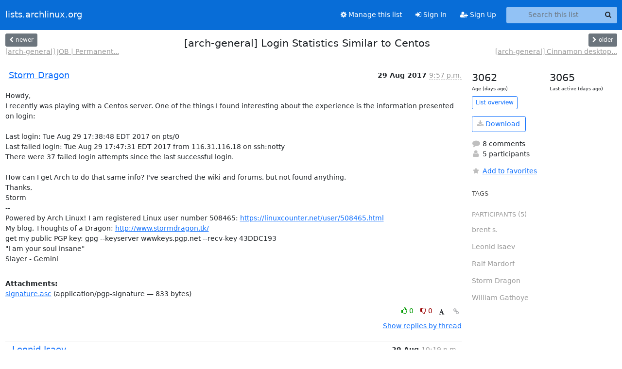

--- FILE ---
content_type: text/html; charset=utf-8
request_url: https://lists.archlinux.org/archives/list/arch-general@lists.archlinux.org/thread/RSVYTSBK55WD3EUMWYAFTHSTZTHD3UKQ/?sort=date
body_size: 7103
content:





<!DOCTYPE HTML>
<html>
    <head>
        <meta http-equiv="Content-Type" content="text/html; charset=UTF-8" />
        <meta name="viewport" content="width=device-width, initial-scale=1.0" />
        <meta name="ROBOTS" content="INDEX, FOLLOW" />
        <title>
[arch-general] Login Statistics Similar to Centos - Arch-general - lists.archlinux.org
</title>
        <meta name="author" content="" />
        <meta name="dc.language" content="en" />
        <link rel="shortcut icon" href="/static/hyperkitty/img/favicon.ico" />
        <link rel="stylesheet" href="/static/hyperkitty/libs/jquery/smoothness/jquery-ui-1.13.1.min.css" type="text/css" media="all" />
        <link rel="stylesheet" href="/static/hyperkitty/libs/fonts/font-awesome/css/font-awesome.min.css" type="text/css" media="all" />
        <link rel="stylesheet" href="/static/CACHE/css/output.e5bf37f52345.css" type="text/css" media="all"><link rel="stylesheet" href="/static/CACHE/css/output.e68c4908b3de.css" type="text/css"><link rel="stylesheet" href="/static/CACHE/css/output.60693ec958f7.css" type="text/css" media="all">
         
        
        

    </head>

    <body>

    


    <nav class="navbar sticky-top navbar-expand-md mb-2" id="navbar-main">
        <div class="container-xxl">
            <div class="navbar-header"> <!--part of navbar that's always present-->
                <button type="button" class="navbar-toggler collapsed" data-bs-toggle="collapse" data-bs-target=".navbar-collapse">
                    <span class="fa fa-bars"></span>
                </button>
                <a class="navbar-brand" href="/archives/">lists.archlinux.org</a>

            </div> <!-- /navbar-header -->
            <div class="d-flex">
                <div class="auth dropdown d-md-none">
                        
                </div>
                
                <a  href="/accounts/login/?next=/archives/list/arch-general%40lists.archlinux.org/thread/RSVYTSBK55WD3EUMWYAFTHSTZTHD3UKQ/" class="nav-link d-md-none">
                    <span class="fa fa-sign-in"></span>
                    Sign In
                </a>
                <a  href="/accounts/signup/?next=/archives/list/arch-general%40lists.archlinux.org/thread/RSVYTSBK55WD3EUMWYAFTHSTZTHD3UKQ/" class="nav-link d-md-none">
                    <span class="fa fa-user-plus"></span>
                    Sign Up
                </a>
                
            </div>
            <div class="navbar-collapse collapse justify-content-end"> <!--part of navbar that's collapsed on small screens-->
                <!-- show dropdown for smaller viewports b/c login name/email may be too long -->
                <!-- only show this extra button/dropdown if we're in small screen sizes -->
            
                
                <a href="/mailman3/lists/arch-general.lists.archlinux.org/" class="nav-link">
                    <span class="fa fa-cog"></span>
                    Manage this list
                </a>
                
            
            
            <a  href="/accounts/login/?next=/archives/list/arch-general%40lists.archlinux.org/thread/RSVYTSBK55WD3EUMWYAFTHSTZTHD3UKQ/" class="nav-link d-none d-md-block">
                <span class="fa fa-sign-in"></span>
                Sign In
            </a>
            <a  href="/accounts/signup/?next=/archives/list/arch-general%40lists.archlinux.org/thread/RSVYTSBK55WD3EUMWYAFTHSTZTHD3UKQ/" class="nav-link d-none d-md-block">
                <span class="fa fa-user-plus"></span>
                Sign Up
            </a>
            
                <form name="search" method="get" action="/archives/search" class="navbar-form navbar-right my-2 my-lg-2 ms-2" role="search">
                    <input type="hidden" name="mlist" value="arch-general@lists.archlinux.org" />
                    <div class="input-group">
                    <input name="q" type="text" class="form-control rounded-4 search"
                            
                                placeholder="Search this list"
                                aria-label="Search this list"
                            
                            
                            />
                    <button class="btn search-button" aria-label="Search"><span class="fa fa-search"></span></button>
                    </div>
                </form>
                <!-- larger viewports -->
                <ul class="nav navbar-nav auth d-none d-md-flex">
                    
                </ul>
            </div> <!--/navbar-collapse -->
        </div><!-- /container for navbar -->
    </nav>

    

     <div class="modal fade" tabindex="-1" role="dialog" id="keyboard-shortcuts">
       <div class="modal-dialog" role="document">
         <div class="modal-content">
           <div class="modal-header">
             <button type="button" class="close" data-dismiss="modal" aria-label="Close"><span aria-hidden="true">&times;</span></button>
             <h4 class="modal-title">Keyboard Shortcuts</h4>
           </div>
           <div class="modal-body">
             <h3>Thread View</h3>
             <ul>
               <li><code>j</code>: Next unread message </li>
               <li><code>k</code>: Previous unread message </li>
               <li><code>j a</code>: Jump to all threads
               <li><code>j l</code>: Jump to MailingList overview
             </ul>
           </div>
         </div><!-- /.modal-content -->
       </div><!-- /.modal-dialog -->
     </div><!-- /.modal -->

     <div class="container-xxl" role="main">
        

<div class="row view-thread d-flex">

        <!-- thread header: navigation (older/newer), thread title -->
        <div class="thread-header">
          <div class="d-flex">
            
            <div>
                
                <a id="next-thread" class="btn btn-secondary btn-sm "
                        title="[arch-general] JOB | Permanent Database Engineer (the Netherlands or remote)"
                        href="/archives/list/arch-general@lists.archlinux.org/thread/GNVE6MLGEWVB7M6JCWLZALLAB2MRGGAK/">
                    <span class="fa fa-chevron-left"></span>
                    <span class="d-none d-md-inline">newer</span>
                </a>
                <br />
                <a href="/archives/list/arch-general@lists.archlinux.org/thread/GNVE6MLGEWVB7M6JCWLZALLAB2MRGGAK/"
                title="[arch-general] JOB | Permanent Database Engineer (the Netherlands or remote)" class="thread-titles d-none d-md-block">
                    [arch-general] JOB | Permanent...
                </a>
               
            </div>
            <div class="flex-grow-1">
                <h3>[arch-general] Login Statistics Similar to Centos</h3>
            </div>
            <div class="right">
                <a id="prev-thread" class="btn btn-secondary btn-sm "
                    
                    title="[arch-general] Cinnamon desktop and keybindings"
                    href="/archives/list/arch-general@lists.archlinux.org/thread/YLBZKHN7WCBTFIUDGEY7CSAPXBD7KASZ/"
                    >
                    <span class="fa fa-chevron-right"></span>
                    <span class="d-none d-md-inline">older</span>
                </a><br />
                
                <a href="/archives/list/arch-general@lists.archlinux.org/thread/YLBZKHN7WCBTFIUDGEY7CSAPXBD7KASZ/"
                    title="[arch-general] Cinnamon desktop and keybindings" class="thread-titles d-none d-md-block">
                    [arch-general] Cinnamon desktop...
                </a>
                
            </div>
          </div>
         
         </div>
        </div> <!-- /thread-header -->

        <div class="row">
            <div class="col-sm-12 col-md-9">
                <!-- main section, the email thread -->
                <div id="thread-content">

                    <!-- Start first email -->
                    





<div class="email email-first">

    <div id="RSVYTSBK55WD3EUMWYAFTHSTZTHD3UKQ" class="email-header">
        <div class="gravatar-wrapper d-flex">
            <div class="gravatar circle">
                
            </div>
            <div class="email-author d-flex">
                <h2 class="name">
                    
                    <a href="/archives/users/25e3af1075bb4779b6ae6e341013e135/"
                       title="See the profile for Storm Dragon"
                       >Storm Dragon</a>
                    
                </h2>
            </div>
        </div>
        <div class="email-date right">
            
            
            <span class="date d-none d-sm-inline">
                29 Aug
                
                    2017
                
            </span>
            <span class="date d-sm-none">
                29 Aug
                
                '17
                
            </span>
            
            <div class="time">
                <span title="Sender's time: Aug. 29, 2017, 5:57 p.m.">9:57 p.m.</span>
            </div>

        </div>
        
    </div> <!-- /email-header: gravatar, author-info, date, peramlink, changed_subject -->
    <div class="email-body ">
      <p>Howdy,
I recently was playing with a Centos server. One of the things I found interesting about the experience is the information presented on login:

Last login: Tue Aug 29 17:38:48 EDT 2017 on pts/0
Last failed login: Tue Aug 29 17:47:31 EDT 2017 from 116.31.116.18 on ssh:notty
There were 37 failed login attempts since the last successful login.

How can I get Arch to do that same info? I've searched the wiki and forums, but not found anything.
Thanks,
Storm
-- 
Powered by Arch Linux! I am registered Linux user number 508465: <a target="_blank" href="https://linuxcounter.net/user/508465.html">https://linuxcounter.net/user/508465.html</a>
My blog, Thoughts of a Dragon: <a target="_blank" href="http://www.stormdragon.tk/">http://www.stormdragon.tk/</a>
get my public PGP key: gpg --keyserver wwwkeys.pgp.net --recv-key 43DDC193
"I am your soul insane"
Slayer - Gemini</p>

    </div>

    
    <div class="attachments">
        <p class="attachments">Attachments:</p>
        <ul class="attachments-list list-unstyled">
        
            <li><a href="/archives/list/arch-general@lists.archlinux.org/message/RSVYTSBK55WD3EUMWYAFTHSTZTHD3UKQ/attachment/2/signature.asc">signature.asc</a>
                (application/pgp-signature &mdash; 833 bytes)
            </li>
        
        </ul>
    </div>
    

    <div class="email-info">
      <div class="likeform-wrapper right">
        <div class="messagelink pull-right">
          <button class="toggle-font btn btn-sm"
                title="Display in fixed font"
                data-bs-toggle="tooltip" data-placement="bottom">
                <i class="fa fa-font"></i>
          </button>
          <a href="/archives/list/arch-general@lists.archlinux.org/message/RSVYTSBK55WD3EUMWYAFTHSTZTHD3UKQ/"
             title="Permalink for this message"
             data-bs-toggle="tooltip" data-placement="bottom"><i class="fa fa-link"></i></a>
        </div>
        

    <form method="post" class="likeform"
          action="/archives/list/arch-general@lists.archlinux.org/message/RSVYTSBK55WD3EUMWYAFTHSTZTHD3UKQ/vote">
    <input type="hidden" name="csrfmiddlewaretoken" value="Lky7weuth2sB1uQPu2S1rdR8FXc6al1PZxb08CF44VWhix64HOOygHm0Tcbv0Je1">
    
		
			<a class="youlike vote  disabled" title="You must be logged-in to vote."
			href="#like" data-vote="1" aria-label="Like thread">
					<i class="fa fa-thumbs-o-up"></i> 0
			</a>
			<a class="youdislike vote disabled" title="You must be logged-in to vote."
			href="#dislike" data-vote="-1" aria-label="Dislike thread">
				<i class="fa fa-thumbs-o-down"></i> 0
			</a>
		
    

    </form>

        </div>

        <!-- Reply link -->
        

        <!-- Attachments -->
        
        <!-- Reply form -->
        

        

    </div>

</div>

                    <!-- End first email -->

                    <p class="sort-mode">
                        
                        <a href="/archives/list/arch-general@lists.archlinux.org/thread/RSVYTSBK55WD3EUMWYAFTHSTZTHD3UKQ/?sort=thread"
                            >Show replies by thread</a>
                        
                    </p>

                    <div class="anchor-link">
                        <a id="replies"></a>
                    </div>
                    <div class="replies">
                        
                            

    
    <div class="odd ">
      <!-- Start email -->
      





<div class="email">

    <div id="63RXM2YGD6W3UGQBF6MYJ2F76DX6SIMS" class="email-header">
        <div class="gravatar-wrapper d-flex">
            <div class="gravatar circle">
                
            </div>
            <div class="email-author d-flex">
                <h2 class="name">
                    
                    <a href="/archives/users/4252d728657b49489c32a6ffe3fbbff2/"
                       title="See the profile for Leonid Isaev"
                       >Leonid Isaev</a>
                    
                </h2>
            </div>
        </div>
        <div class="email-date right">
            
            
            <span class="date d-none d-sm-inline">
                29 Aug
                
            </span>
            <span class="date d-sm-none">
                29 Aug
                
            </span>
            
            <div class="time">
                <span title="Sender's time: Aug. 29, 2017, 4:19 p.m.">10:19 p.m.</span>
            </div>

        </div>
        
    </div> <!-- /email-header: gravatar, author-info, date, peramlink, changed_subject -->
    <div class="email-body ">
      <p>On Tue, Aug 29, 2017 at 05:57:46PM -0400, Storm Dragon via arch-general wrote:</p>
<div class="quoted-switch"><a href="#">...</a></div><blockquote class="blockquote quoted-text"><p>Howdy,
I recently was playing with a Centos server. One of the things I found interesting about the experience is the information presented on login:</p>
<p>Last login: Tue Aug 29 17:38:48 EDT 2017 on pts/0
Last failed login: Tue Aug 29 17:47:31 EDT 2017 from 116.31.116.18 on ssh:notty
There were 37 failed login attempts since the last successful login.</p>
<p>How can I get Arch to do that same info? I've searched the wiki and forums,
but not found anything.</p>
</blockquote><p>man 8 pam_lastlog

Cheers,
-- 
Leonid Isaev</p>

    </div>

    

    <div class="email-info">
      <div class="likeform-wrapper right">
        <div class="messagelink pull-right">
          <button class="toggle-font btn btn-sm"
                title="Display in fixed font"
                data-bs-toggle="tooltip" data-placement="bottom">
                <i class="fa fa-font"></i>
          </button>
          <a href="/archives/list/arch-general@lists.archlinux.org/message/63RXM2YGD6W3UGQBF6MYJ2F76DX6SIMS/"
             title="Permalink for this message"
             data-bs-toggle="tooltip" data-placement="bottom"><i class="fa fa-link"></i></a>
        </div>
        

    <form method="post" class="likeform"
          action="/archives/list/arch-general@lists.archlinux.org/message/63RXM2YGD6W3UGQBF6MYJ2F76DX6SIMS/vote">
    <input type="hidden" name="csrfmiddlewaretoken" value="Lky7weuth2sB1uQPu2S1rdR8FXc6al1PZxb08CF44VWhix64HOOygHm0Tcbv0Je1">
    
		
			<a class="youlike vote  disabled" title="You must be logged-in to vote."
			href="#like" data-vote="1" aria-label="Like thread">
					<i class="fa fa-thumbs-o-up"></i> 0
			</a>
			<a class="youdislike vote disabled" title="You must be logged-in to vote."
			href="#dislike" data-vote="-1" aria-label="Dislike thread">
				<i class="fa fa-thumbs-o-down"></i> 0
			</a>
		
    

    </form>

        </div>

        <!-- Reply link -->
        

        <!-- Attachments -->
        
        <!-- Reply form -->
        

        

    </div>

</div>

      <!-- End of email -->
    </div>
    
    <div class="even ">
      <!-- Start email -->
      





<div class="email">

    <div id="BF23DRVBTIIFBHKWR6GU4QKMMLHZZSTJ" class="email-header">
        <div class="gravatar-wrapper d-flex">
            <div class="gravatar circle">
                
            </div>
            <div class="email-author d-flex">
                <h2 class="name">
                    
                    <a href="/archives/users/a35866b8fa1f4952844785fbc0eb2118/"
                       title="See the profile for William Gathoye"
                       >William Gathoye</a>
                    
                </h2>
            </div>
        </div>
        <div class="email-date right">
            
            
            <span class="date d-none d-sm-inline">
                1 Sep
                
            </span>
            <span class="date d-sm-none">
                1 Sep
                
            </span>
            
            <div class="time">
                <span title="Sender's time: Sept. 1, 2017, 8:11 p.m.">6:11 p.m.</span>
            </div>

        </div>
        
    </div> <!-- /email-header: gravatar, author-info, date, peramlink, changed_subject -->
    <div class="email-body ">
      <p>On 08/30/2017 12:19 AM, Leonid Isaev via arch-general wrote:</p>
<div class="quoted-switch"><a href="#">...</a></div><blockquote class="blockquote quoted-text"><p>man 8 pam_lastlog</p>
</blockquote><p>For your kind info, calling pam_lastlog.so like described in the man
pages is segfaulting on my side.

$ /usr/lib/security/pam_lastlog.so
Segmentation fault (core dumped)

I cannot debug further since it hasn't been build with gdb debug
symbols, but this is likely to this issue. [1]


[1] <a target="_blank" href="https://www.redhat.com/archives/pam-list/2014-August/msg00003.html">https://www.redhat.com/archives/pam-list/2014-August/msg00003.html</a>

-- 
--
William Gathoye
&lt;william+archlinux@gathoye.be></p>

    </div>

    

    <div class="email-info">
      <div class="likeform-wrapper right">
        <div class="messagelink pull-right">
          <button class="toggle-font btn btn-sm"
                title="Display in fixed font"
                data-bs-toggle="tooltip" data-placement="bottom">
                <i class="fa fa-font"></i>
          </button>
          <a href="/archives/list/arch-general@lists.archlinux.org/message/BF23DRVBTIIFBHKWR6GU4QKMMLHZZSTJ/"
             title="Permalink for this message"
             data-bs-toggle="tooltip" data-placement="bottom"><i class="fa fa-link"></i></a>
        </div>
        

    <form method="post" class="likeform"
          action="/archives/list/arch-general@lists.archlinux.org/message/BF23DRVBTIIFBHKWR6GU4QKMMLHZZSTJ/vote">
    <input type="hidden" name="csrfmiddlewaretoken" value="Lky7weuth2sB1uQPu2S1rdR8FXc6al1PZxb08CF44VWhix64HOOygHm0Tcbv0Je1">
    
		
			<a class="youlike vote  disabled" title="You must be logged-in to vote."
			href="#like" data-vote="1" aria-label="Like thread">
					<i class="fa fa-thumbs-o-up"></i> 0
			</a>
			<a class="youdislike vote disabled" title="You must be logged-in to vote."
			href="#dislike" data-vote="-1" aria-label="Dislike thread">
				<i class="fa fa-thumbs-o-down"></i> 0
			</a>
		
    

    </form>

        </div>

        <!-- Reply link -->
        

        <!-- Attachments -->
        
        <div class="attachments dropdown">
            <a class="attachments" data-bs-toggle="dropdown" href="#">
                
                 attachment
                
                <span class="caret"></span>
                <!-- <i class="fa fa-caret-right"></i> -->
            </a>
            <ul class="attachments-list list-unstyled dropdown-menu">
            
                <li><a href="/archives/list/arch-general@lists.archlinux.org/message/BF23DRVBTIIFBHKWR6GU4QKMMLHZZSTJ/attachment/3/signature.asc"
                        title="application/pgp-signature, 833 bytes"
                        >signature.asc
                    </a>
                </li>
            
            </ul>
        </div>
        
        <!-- Reply form -->
        

        

    </div>

</div>

      <!-- End of email -->
    </div>
    
    <div class="odd ">
      <!-- Start email -->
      





<div class="email">

    <div id="TXVFB5ZUVJYCMSPYSGPGNQINHBOYOAHI" class="email-header">
        <div class="gravatar-wrapper d-flex">
            <div class="gravatar circle">
                
            </div>
            <div class="email-author d-flex">
                <h2 class="name">
                    
                    <a href="/archives/users/228aa16685d048a08fee82f60dfee6ff/"
                       title="See the profile for brent s."
                       >brent s.</a>
                    
                </h2>
            </div>
        </div>
        <div class="email-date right">
            
            
            <div class="time">
                <span title="Sender's time: Sept. 1, 2017, 2:26 p.m.">6:26 p.m.</span>
            </div>

        </div>
        
    </div> <!-- /email-header: gravatar, author-info, date, peramlink, changed_subject -->
    <div class="email-body ">
      <p>On 09/01/2017 02:11 PM, William Gathoye wrote:</p>
<div class="quoted-switch"><a href="#">...</a></div><blockquote class="blockquote quoted-text"><p>On 08/30/2017 12:19 AM, Leonid Isaev via arch-general wrote:</p>
<div class="quoted-switch"><a href="#">...</a></div><blockquote class="blockquote quoted-text"><p>man 8 pam_lastlog</p>
</blockquote><p>For your kind info, calling pam_lastlog.so like described in the man
pages is segfaulting on my side.</p>
<p>$ /usr/lib/security/pam_lastlog.so
Segmentation fault (core dumped)</p>
<p>I cannot debug further since it hasn't been build with gdb debug
symbols, but this is likely to this issue. [1]</p>
<p>[1] <a target="_blank" href="https://www.redhat.com/archives/pam-list/2014-August/msg00003.html">https://www.redhat.com/archives/pam-list/2014-August/msg00003.html</a></p>
</blockquote><p>You don't execute pam_lastlog.so directly.

[root@centos7test pam.d]# pwd
/etc/pam.d
[root@centos7test pam.d]# cat login
#%PAM-1.0
auth [user_unknown=ignore success=ok ignore=ignore default=bad]
pam_securetty.so
auth       substack     system-auth
***auth       include      postlogin
account    required     pam_nologin.so
account    include      system-auth
password   include      system-auth
# pam_selinux.so close should be the first session rule
session    required     pam_selinux.so close
session    required     pam_loginuid.so
session    optional     pam_console.so
# pam_selinux.so open should only be followed by sessions to be executed
in the user context
session    required     pam_selinux.so open
session    required     pam_namespace.so
session    optional     pam_keyinit.so force revoke
session    include      system-auth
***session    include      postlogin
-session   optional     pam_ck_connector.so


(*** prefixed for emphasis. Do not actually put those in a pam config.)

[root@centos7test pam.d]# cat postlogin
#%PAM-1.0
# This file is auto-generated.
# User changes will be destroyed the next time authconfig is run.


session     [success=1 default=ignore] pam_succeed_if.so service !~ gdm*
service !~ su* quiet
***session     [default=1]   pam_lastlog.so nowtmp showfailed
***session     optional      pam_lastlog.so silent noupdate showfailed


(*** prefixed for emphasis. Do not actually put those in a pam config.)



As shown, pam is calling the pam_lastlog.so object (which is why you
can't execute it; it's not an executable, it's a Shared Object).

To do this over SSH, /etc/ssh/sshd_config has UsePam yes (and
PrintLastLog yes is enabled by default)


-- 
brent saner
<a target="_blank" href="https://www.square-r00t.net">https://www.square-r00t.net</a></p>

    </div>

    

    <div class="email-info">
      <div class="likeform-wrapper right">
        <div class="messagelink pull-right">
          <button class="toggle-font btn btn-sm"
                title="Display in fixed font"
                data-bs-toggle="tooltip" data-placement="bottom">
                <i class="fa fa-font"></i>
          </button>
          <a href="/archives/list/arch-general@lists.archlinux.org/message/TXVFB5ZUVJYCMSPYSGPGNQINHBOYOAHI/"
             title="Permalink for this message"
             data-bs-toggle="tooltip" data-placement="bottom"><i class="fa fa-link"></i></a>
        </div>
        

    <form method="post" class="likeform"
          action="/archives/list/arch-general@lists.archlinux.org/message/TXVFB5ZUVJYCMSPYSGPGNQINHBOYOAHI/vote">
    <input type="hidden" name="csrfmiddlewaretoken" value="Lky7weuth2sB1uQPu2S1rdR8FXc6al1PZxb08CF44VWhix64HOOygHm0Tcbv0Je1">
    
		
			<a class="youlike vote  disabled" title="You must be logged-in to vote."
			href="#like" data-vote="1" aria-label="Like thread">
					<i class="fa fa-thumbs-o-up"></i> 0
			</a>
			<a class="youdislike vote disabled" title="You must be logged-in to vote."
			href="#dislike" data-vote="-1" aria-label="Dislike thread">
				<i class="fa fa-thumbs-o-down"></i> 0
			</a>
		
    

    </form>

        </div>

        <!-- Reply link -->
        

        <!-- Attachments -->
        
        <div class="attachments dropdown">
            <a class="attachments" data-bs-toggle="dropdown" href="#">
                
                 attachment
                
                <span class="caret"></span>
                <!-- <i class="fa fa-caret-right"></i> -->
            </a>
            <ul class="attachments-list list-unstyled dropdown-menu">
            
                <li><a href="/archives/list/arch-general@lists.archlinux.org/message/TXVFB5ZUVJYCMSPYSGPGNQINHBOYOAHI/attachment/3/signature.asc"
                        title="application/pgp-signature, 898 bytes"
                        >signature.asc
                    </a>
                </li>
            
            </ul>
        </div>
        
        <!-- Reply form -->
        

        

    </div>

</div>

      <!-- End of email -->
    </div>
    
    <div class="even ">
      <!-- Start email -->
      





<div class="email">

    <div id="LEHLHYA5ME2FLHNH2ACSJQZ55HPKNSCN" class="email-header">
        <div class="gravatar-wrapper d-flex">
            <div class="gravatar circle">
                
            </div>
            <div class="email-author d-flex">
                <h2 class="name">
                    
                    <a href="/archives/users/cee982ec4b834b89a37dc4a3eee70380/"
                       title="See the profile for Ralf Mardorf"
                       >Ralf Mardorf</a>
                    
                </h2>
            </div>
        </div>
        <div class="email-date right">
            
            
            <div class="time">
                <span title="Sender's time: Sept. 1, 2017, 8:31 p.m.">6:31 p.m.</span>
            </div>

        </div>
        
    </div> <!-- /email-header: gravatar, author-info, date, peramlink, changed_subject -->
    <div class="email-body ">
      <p>On Fri, 1 Sep 2017 20:11:29 +0200, William Gathoye wrote:</p>
<div class="quoted-switch"><a href="#">...</a></div><blockquote class="blockquote quoted-text"><p>I cannot debug further since it hasn't been build with gdb debug
symbols</p>
</blockquote><p>Hi,

you need to build it and probably, not necessarily, one or the other
dependency yourself:

[rocketmouse@archlinux tmp]$ pacman -Qo /usr/lib/security/pam_lastlog.so
/usr/lib/security/pam_lastlog.so is owned by pam 1.3.0-1
[rocketmouse@archlinux tmp]$ asp checkout pam 
[snip]
[rocketmouse@archlinux tmp]$ ls -hl pam/trunk/PKGBUILD 
-rw-r--r-- 1 rocketmouse rocketmouse 2.1K Sep  1 20:25 pam/trunk/PKGBUILD

<a target="_blank" href="https://wiki.archlinux.org/index.php/Debug_-_Getting_Traces#General">https://wiki.archlinux.org/index.php/Debug_-_Getting_Traces#General</a>

[rocketmouse@archlinux tmp]$ pacman -Qi pam | grep Depends\ On
Depends On      : glibc  cracklib  libtirpc  pambase

Regards,
Ralf</p>

    </div>

    

    <div class="email-info">
      <div class="likeform-wrapper right">
        <div class="messagelink pull-right">
          <button class="toggle-font btn btn-sm"
                title="Display in fixed font"
                data-bs-toggle="tooltip" data-placement="bottom">
                <i class="fa fa-font"></i>
          </button>
          <a href="/archives/list/arch-general@lists.archlinux.org/message/LEHLHYA5ME2FLHNH2ACSJQZ55HPKNSCN/"
             title="Permalink for this message"
             data-bs-toggle="tooltip" data-placement="bottom"><i class="fa fa-link"></i></a>
        </div>
        

    <form method="post" class="likeform"
          action="/archives/list/arch-general@lists.archlinux.org/message/LEHLHYA5ME2FLHNH2ACSJQZ55HPKNSCN/vote">
    <input type="hidden" name="csrfmiddlewaretoken" value="Lky7weuth2sB1uQPu2S1rdR8FXc6al1PZxb08CF44VWhix64HOOygHm0Tcbv0Je1">
    
		
			<a class="youlike vote  disabled" title="You must be logged-in to vote."
			href="#like" data-vote="1" aria-label="Like thread">
					<i class="fa fa-thumbs-o-up"></i> 0
			</a>
			<a class="youdislike vote disabled" title="You must be logged-in to vote."
			href="#dislike" data-vote="-1" aria-label="Dislike thread">
				<i class="fa fa-thumbs-o-down"></i> 0
			</a>
		
    

    </form>

        </div>

        <!-- Reply link -->
        

        <!-- Attachments -->
        
        <!-- Reply form -->
        

        

    </div>

</div>

      <!-- End of email -->
    </div>
    
    <div class="odd ">
      <!-- Start email -->
      





<div class="email">

    <div id="Y36HB2TNPPYI4LFWBL5YQF2GZVQKRJPN" class="email-header">
        <div class="gravatar-wrapper d-flex">
            <div class="gravatar circle">
                
            </div>
            <div class="email-author d-flex">
                <h2 class="name">
                    
                    <a href="/archives/users/a35866b8fa1f4952844785fbc0eb2118/"
                       title="See the profile for William Gathoye"
                       >William Gathoye</a>
                    
                </h2>
            </div>
        </div>
        <div class="email-date right">
            
            
            <div class="time">
                <span title="Sender's time: Sept. 1, 2017, 8:38 p.m.">6:38 p.m.</span>
            </div>

        </div>
        
    </div> <!-- /email-header: gravatar, author-info, date, peramlink, changed_subject -->
    <div class="email-body ">
      <p>On 09/01/2017 08:26 PM, brent s. wrote:</p>
<div class="quoted-switch"><a href="#">...</a></div><blockquote class="blockquote quoted-text"><p>You don't execute pam_lastlog.so directly.</p>
</blockquote><div class="quoted-switch"><a href="#">...</a></div><blockquote class="blockquote quoted-text"><p>As shown, pam is calling the pam_lastlog.so object (which is why you
can't execute it; it's not an executable, it's a Shared Object).</p>
</blockquote><p>Ok. Actually, I saw this was a shared object, and I wondered this is the
first time  was seeing a SO which was executable. This confirms y
assumption :)</p>
<div class="quoted-switch"><a href="#">...</a></div><blockquote class="blockquote quoted-text"><p>To do this over SSH, /etc/ssh/sshd_config has UsePam yes (and
PrintLastLog yes is enabled by default)</p>
</blockquote><p>I already did knew about this PrintLastLog feature but I wasn't aware
this was PAM responsible of that (I thought this was sshd looking in
wtmp or lastlog manually).

Btw, do you know how to achieve the same behavior but on TTY or in GUI
opening a shell console (then added in the shell conf, like bashrc)? Do
you think we need to parse the output of the "last" command manually, or
do you have any other solution avoiding to reinvent the wheel?

Regards,

-- 
--
William Gathoye
&lt;william+archlinux@gathoye.be></p>

    </div>

    

    <div class="email-info">
      <div class="likeform-wrapper right">
        <div class="messagelink pull-right">
          <button class="toggle-font btn btn-sm"
                title="Display in fixed font"
                data-bs-toggle="tooltip" data-placement="bottom">
                <i class="fa fa-font"></i>
          </button>
          <a href="/archives/list/arch-general@lists.archlinux.org/message/Y36HB2TNPPYI4LFWBL5YQF2GZVQKRJPN/"
             title="Permalink for this message"
             data-bs-toggle="tooltip" data-placement="bottom"><i class="fa fa-link"></i></a>
        </div>
        

    <form method="post" class="likeform"
          action="/archives/list/arch-general@lists.archlinux.org/message/Y36HB2TNPPYI4LFWBL5YQF2GZVQKRJPN/vote">
    <input type="hidden" name="csrfmiddlewaretoken" value="Lky7weuth2sB1uQPu2S1rdR8FXc6al1PZxb08CF44VWhix64HOOygHm0Tcbv0Je1">
    
		
			<a class="youlike vote  disabled" title="You must be logged-in to vote."
			href="#like" data-vote="1" aria-label="Like thread">
					<i class="fa fa-thumbs-o-up"></i> 0
			</a>
			<a class="youdislike vote disabled" title="You must be logged-in to vote."
			href="#dislike" data-vote="-1" aria-label="Dislike thread">
				<i class="fa fa-thumbs-o-down"></i> 0
			</a>
		
    

    </form>

        </div>

        <!-- Reply link -->
        

        <!-- Attachments -->
        
        <div class="attachments dropdown">
            <a class="attachments" data-bs-toggle="dropdown" href="#">
                
                 attachment
                
                <span class="caret"></span>
                <!-- <i class="fa fa-caret-right"></i> -->
            </a>
            <ul class="attachments-list list-unstyled dropdown-menu">
            
                <li><a href="/archives/list/arch-general@lists.archlinux.org/message/Y36HB2TNPPYI4LFWBL5YQF2GZVQKRJPN/attachment/3/signature.asc"
                        title="application/pgp-signature, 833 bytes"
                        >signature.asc
                    </a>
                </li>
            
            </ul>
        </div>
        
        <!-- Reply form -->
        

        

    </div>

</div>

      <!-- End of email -->
    </div>
    
    <div class="even ">
      <!-- Start email -->
      





<div class="email">

    <div id="X52HMMVDN4IG7BJOJ5VLEDUECHJROZ2D" class="email-header">
        <div class="gravatar-wrapper d-flex">
            <div class="gravatar circle">
                
            </div>
            <div class="email-author d-flex">
                <h2 class="name">
                    
                    <a href="/archives/users/cee982ec4b834b89a37dc4a3eee70380/"
                       title="See the profile for Ralf Mardorf"
                       >Ralf Mardorf</a>
                    
                </h2>
            </div>
        </div>
        <div class="email-date right">
            
            
            <div class="time">
                <span title="Sender's time: Sept. 1, 2017, 8:41 p.m.">6:41 p.m.</span>
            </div>

        </div>
        
    </div> <!-- /email-header: gravatar, author-info, date, peramlink, changed_subject -->
    <div class="email-body ">
      <p>On Fri, 1 Sep 2017 14:26:24 -0400, brent s. wrote:</p>
<div class="quoted-switch"><a href="#">...</a></div><blockquote class="blockquote quoted-text"><p>it's not an executable</p>
</blockquote><p>Good point! I was half asleep when I replied.

Anyway, the advice how to build with debug symbols could be useful for
the future ;).</p>

    </div>

    

    <div class="email-info">
      <div class="likeform-wrapper right">
        <div class="messagelink pull-right">
          <button class="toggle-font btn btn-sm"
                title="Display in fixed font"
                data-bs-toggle="tooltip" data-placement="bottom">
                <i class="fa fa-font"></i>
          </button>
          <a href="/archives/list/arch-general@lists.archlinux.org/message/X52HMMVDN4IG7BJOJ5VLEDUECHJROZ2D/"
             title="Permalink for this message"
             data-bs-toggle="tooltip" data-placement="bottom"><i class="fa fa-link"></i></a>
        </div>
        

    <form method="post" class="likeform"
          action="/archives/list/arch-general@lists.archlinux.org/message/X52HMMVDN4IG7BJOJ5VLEDUECHJROZ2D/vote">
    <input type="hidden" name="csrfmiddlewaretoken" value="Lky7weuth2sB1uQPu2S1rdR8FXc6al1PZxb08CF44VWhix64HOOygHm0Tcbv0Je1">
    
		
			<a class="youlike vote  disabled" title="You must be logged-in to vote."
			href="#like" data-vote="1" aria-label="Like thread">
					<i class="fa fa-thumbs-o-up"></i> 0
			</a>
			<a class="youdislike vote disabled" title="You must be logged-in to vote."
			href="#dislike" data-vote="-1" aria-label="Dislike thread">
				<i class="fa fa-thumbs-o-down"></i> 0
			</a>
		
    

    </form>

        </div>

        <!-- Reply link -->
        

        <!-- Attachments -->
        
        <!-- Reply form -->
        

        

    </div>

</div>

      <!-- End of email -->
    </div>
    
    <div class="odd ">
      <!-- Start email -->
      





<div class="email">

    <div id="AXGZF5CPZIIIVI2IXAAZ6QJ73HHUKKU3" class="email-header">
        <div class="gravatar-wrapper d-flex">
            <div class="gravatar circle">
                
            </div>
            <div class="email-author d-flex">
                <h2 class="name">
                    
                    <a href="/archives/users/228aa16685d048a08fee82f60dfee6ff/"
                       title="See the profile for brent s."
                       >brent s.</a>
                    
                </h2>
            </div>
        </div>
        <div class="email-date right">
            
            
            <div class="time">
                <span title="Sender's time: Sept. 1, 2017, 2:42 p.m.">6:42 p.m.</span>
            </div>

        </div>
        
    </div> <!-- /email-header: gravatar, author-info, date, peramlink, changed_subject -->
    <div class="email-body ">
      <p>On 09/01/2017 02:38 PM, William Gathoye wrote:</p>
<div class="quoted-switch"><a href="#">...</a></div><blockquote class="blockquote quoted-text"><p>I already did knew about this PrintLastLog feature but I wasn't aware
this was PAM responsible of that (I thought this was sshd looking in
wtmp or lastlog manually).</p>
<p>Btw, do you know how to achieve the same behavior but on TTY or in GUI
opening a shell console (then added in the shell conf, like bashrc)? Do
you think we need to parse the output of the "last" command manually, or
do you have any other solution avoiding to reinvent the wheel?</p>
</blockquote><p>See my last reply. the lastlog stats will print for both TTY and SSH.
(From recollection, though, sshd's PrintLastLog is different from PAM's
lastlog printing.)

Anyways, no need to much about with bashrc. PAM itself prints the
lastlog if that module's loaded. I assume.

as for a desktop environment... that's a whole 'nother ballgame. You'd
want to hook into the messaging/notification system for the DE in that case.

-- 
brent saner
<a target="_blank" href="https://www.square-r00t.net">https://www.square-r00t.net</a></p>

    </div>

    

    <div class="email-info">
      <div class="likeform-wrapper right">
        <div class="messagelink pull-right">
          <button class="toggle-font btn btn-sm"
                title="Display in fixed font"
                data-bs-toggle="tooltip" data-placement="bottom">
                <i class="fa fa-font"></i>
          </button>
          <a href="/archives/list/arch-general@lists.archlinux.org/message/AXGZF5CPZIIIVI2IXAAZ6QJ73HHUKKU3/"
             title="Permalink for this message"
             data-bs-toggle="tooltip" data-placement="bottom"><i class="fa fa-link"></i></a>
        </div>
        

    <form method="post" class="likeform"
          action="/archives/list/arch-general@lists.archlinux.org/message/AXGZF5CPZIIIVI2IXAAZ6QJ73HHUKKU3/vote">
    <input type="hidden" name="csrfmiddlewaretoken" value="Lky7weuth2sB1uQPu2S1rdR8FXc6al1PZxb08CF44VWhix64HOOygHm0Tcbv0Je1">
    
		
			<a class="youlike vote  disabled" title="You must be logged-in to vote."
			href="#like" data-vote="1" aria-label="Like thread">
					<i class="fa fa-thumbs-o-up"></i> 0
			</a>
			<a class="youdislike vote disabled" title="You must be logged-in to vote."
			href="#dislike" data-vote="-1" aria-label="Dislike thread">
				<i class="fa fa-thumbs-o-down"></i> 0
			</a>
		
    

    </form>

        </div>

        <!-- Reply link -->
        

        <!-- Attachments -->
        
        <div class="attachments dropdown">
            <a class="attachments" data-bs-toggle="dropdown" href="#">
                
                 attachment
                
                <span class="caret"></span>
                <!-- <i class="fa fa-caret-right"></i> -->
            </a>
            <ul class="attachments-list list-unstyled dropdown-menu">
            
                <li><a href="/archives/list/arch-general@lists.archlinux.org/message/AXGZF5CPZIIIVI2IXAAZ6QJ73HHUKKU3/attachment/3/signature.asc"
                        title="application/pgp-signature, 898 bytes"
                        >signature.asc
                    </a>
                </li>
            
            </ul>
        </div>
        
        <!-- Reply form -->
        

        

    </div>

</div>

      <!-- End of email -->
    </div>
    
    <div class="even ">
      <!-- Start email -->
      





<div class="email">

    <div id="UDYHHOMRG55L4F5Y6Y576I5PDEC6BEIX" class="email-header">
        <div class="gravatar-wrapper d-flex">
            <div class="gravatar circle">
                
            </div>
            <div class="email-author d-flex">
                <h2 class="name">
                    
                    <a href="/archives/users/4252d728657b49489c32a6ffe3fbbff2/"
                       title="See the profile for Leonid Isaev"
                       >Leonid Isaev</a>
                    
                </h2>
            </div>
        </div>
        <div class="email-date right">
            
            
            <div class="time">
                <span title="Sender's time: Sept. 1, 2017, 1:41 p.m.">7:41 p.m.</span>
            </div>

        </div>
        
    </div> <!-- /email-header: gravatar, author-info, date, peramlink, changed_subject -->
    <div class="email-body ">
      <p>On Fri, Sep 01, 2017 at 08:38:24PM +0200, William Gathoye wrote:</p>
<div class="quoted-switch"><a href="#">...</a></div><blockquote class="blockquote quoted-text"><p>On 09/01/2017 08:26 PM, brent s. wrote:</p>
<div class="quoted-switch"><a href="#">...</a></div><blockquote class="blockquote quoted-text"><p>You don't execute pam_lastlog.so directly.</p>
</blockquote><div class="quoted-switch"><a href="#">...</a></div><blockquote class="blockquote quoted-text"><p>As shown, pam is calling the pam_lastlog.so object (which is why you
can't execute it; it's not an executable, it's a Shared Object).</p>
</blockquote><p>Ok. Actually, I saw this was a shared object, and I wondered this is the
first time  was seeing a SO which was executable. This confirms y
assumption :)</p>
</blockquote><p>Most .so files are executable, albeit for historic reasons... And you don't
need to directly execute it. The manpage even has EXAMPLES section that
explains how to hook pam_lastlog into your PAM setup. You most likely need to
call is with some arguments. For instance, on a fedora 26 system:
----------
: grep pam_lastlog /etc/pam.d/postlogin-ac
session     [default=1]   pam_lastlog.so nowtmp silent
session     optional      pam_lastlog.so silent noupdate showfailed
----------

Cheers,
-- 
Leonid Isaev</p>

    </div>

    

    <div class="email-info">
      <div class="likeform-wrapper right">
        <div class="messagelink pull-right">
          <button class="toggle-font btn btn-sm"
                title="Display in fixed font"
                data-bs-toggle="tooltip" data-placement="bottom">
                <i class="fa fa-font"></i>
          </button>
          <a href="/archives/list/arch-general@lists.archlinux.org/message/UDYHHOMRG55L4F5Y6Y576I5PDEC6BEIX/"
             title="Permalink for this message"
             data-bs-toggle="tooltip" data-placement="bottom"><i class="fa fa-link"></i></a>
        </div>
        

    <form method="post" class="likeform"
          action="/archives/list/arch-general@lists.archlinux.org/message/UDYHHOMRG55L4F5Y6Y576I5PDEC6BEIX/vote">
    <input type="hidden" name="csrfmiddlewaretoken" value="Lky7weuth2sB1uQPu2S1rdR8FXc6al1PZxb08CF44VWhix64HOOygHm0Tcbv0Je1">
    
		
			<a class="youlike vote  disabled" title="You must be logged-in to vote."
			href="#like" data-vote="1" aria-label="Like thread">
					<i class="fa fa-thumbs-o-up"></i> 0
			</a>
			<a class="youdislike vote disabled" title="You must be logged-in to vote."
			href="#dislike" data-vote="-1" aria-label="Dislike thread">
				<i class="fa fa-thumbs-o-down"></i> 0
			</a>
		
    

    </form>

        </div>

        <!-- Reply link -->
        

        <!-- Attachments -->
        
        <!-- Reply form -->
        

        

    </div>

</div>

      <!-- End of email -->
    </div>
    

                        
                    </div>

                </div>
            </div>

            <div class="col-12 col-md-3">
                <div class="anchor-link">
                    <a id="stats"></a>
                </div>
                




<!-- right column -->
<section id="thread-overview-info">
    <!-- Start stats re: dates -->
    <div id="thread-date-info" class="row">
      <div class="col">
        <span class="days-num">3062</span>
        <div class="days-text">
          Age (days ago)
        </div>
      </div>
      <div class="col">
        <span class="days-num">3065</span>
        <div class="days-text">
          Last active (days ago)
        </div>
        </div>
    </div> <!-- /Stats re: dates -->

    <p>
        <a href="/archives/list/arch-general@lists.archlinux.org/" class="btn btn-outline-primary btn-sm">
            List overview
        </a>
    </p>

    

    
    <a href="/archives/list/arch-general@lists.archlinux.org/export/arch-general@lists.archlinux.org-RSVYTSBK55WD3EUMWYAFTHSTZTHD3UKQ.mbox.gz?thread=RSVYTSBK55WD3EUMWYAFTHSTZTHD3UKQ" title="This thread in gzipped mbox format"
          class="btn btn-outline-primary">
        <i class="fa fa-download"></i> Download</a>
    

    <p class="thread-overview-details">
    <div>
        <i class="fa fa-fw fa-comment"></i>
        8 comments
    </div>
    <div>
        <i class="fa fa-fw fa-user"></i>
        5 participants
    </div>
    
    </p>

    <form id="fav_form" name="favorite" method="post" class="favorite"
          action="/archives/list/arch-general@lists.archlinux.org/thread/RSVYTSBK55WD3EUMWYAFTHSTZTHD3UKQ/favorite">
        <input type="hidden" name="csrfmiddlewaretoken" value="Lky7weuth2sB1uQPu2S1rdR8FXc6al1PZxb08CF44VWhix64HOOygHm0Tcbv0Je1">
        <input type="hidden" name="action" value="add" />
        <p>
            <a href="#AddFav" class="notsaved disabled" title="You must be logged-in to have favorites.">
                <i class="fa fa-fw fa-star"></i>Add to favorites</a>
            <a href="#RmFav" class="saved">
                <i class="fa fa-fw fa-star"></i>Remove from favorites</a>
        </p>
    </form>

    

    <div id="tags">
        

        <h3 id="tag-title">tags </h3>
        

    </div>
    
    
    <div id="participants">
        <h3 id="participants_title">participants (5)</h3>
        <ul class="list-unstyled">
            
            <li class="d-flex">
                <div class="participant-gravatar circle"></div>
                <div class="participant-name d-flex align-items-center">
                    <span>brent s.</span>
                </div>
            </li>
            
            <li class="d-flex">
                <div class="participant-gravatar circle"></div>
                <div class="participant-name d-flex align-items-center">
                    <span>Leonid Isaev</span>
                </div>
            </li>
            
            <li class="d-flex">
                <div class="participant-gravatar circle"></div>
                <div class="participant-name d-flex align-items-center">
                    <span>Ralf Mardorf</span>
                </div>
            </li>
            
            <li class="d-flex">
                <div class="participant-gravatar circle"></div>
                <div class="participant-name d-flex align-items-center">
                    <span>Storm Dragon</span>
                </div>
            </li>
            
            <li class="d-flex">
                <div class="participant-gravatar circle"></div>
                <div class="participant-name d-flex align-items-center">
                    <span>William Gathoye</span>
                </div>
            </li>
            
        </ul>
    </div>
    
</section>



            </div>

        </div>

</div>

<!-- end of content -->

    </div> <!-- /container for content -->

    <footer class="footer">
      <div class="container">
        <p class="text-muted">
            <img class="logo" alt="HyperKitty" src="/static/hyperkitty/img/logo.png" />
            Powered by <a href="http://hyperkitty.readthedocs.org">HyperKitty</a> version 1.3.12.
        </p>
      </div>
    </footer>

    <script src="/static/hyperkitty/libs/jquery/jquery-3.6.0.min.js"></script>
    <script src="/static/hyperkitty/libs/jquery/jquery-ui-1.13.1.min.js"></script>
    <script src="/static/CACHE/js/output.80e003825acc.js"></script>
    <script>
      // Add the .js-enabled class to the body so we can style the elements
      // depending on whether Javascript is enabled.
      $(document).ready(function(){
          $("body").addClass("js-enabled");
          $(".gravatar").addClass("rounded-circle");
      });
    </script>
    

<script type="text/javascript">
    $(document).ready(function() {
        //enable tooltips for thread buttons
        $("btn#next-thread").tooltip();
        $("btn#prev-thread").tooltip();

        setup_category();
        setup_tags();
        setup_favorites();
        // Hide quotes by default in the thread view
        fold_quotes("div.container-xxl");
        // Load the replies
        update_thread_replies("/archives/list/arch-general@lists.archlinux.org/thread/RSVYTSBK55WD3EUMWYAFTHSTZTHD3UKQ/replies?sort=date&last_view=");
        setup_unreadnavbar("#unreadnavbar");
        setup_thread_keyboard_shortcuts();
    });
</script>



    


    </body>
</html>


--- FILE ---
content_type: application/javascript
request_url: https://lists.archlinux.org/archives/list/arch-general@lists.archlinux.org/thread/RSVYTSBK55WD3EUMWYAFTHSTZTHD3UKQ/replies?sort=date&last_view=
body_size: 3662
content:
{"replies_html": "\n\n    \n    <div class=\"odd \">\n      <!-- Start email -->\n      \n\n\n\n\n\n<div class=\"email\">\n\n    <div id=\"63RXM2YGD6W3UGQBF6MYJ2F76DX6SIMS\" class=\"email-header\">\n        <div class=\"gravatar-wrapper d-flex\">\n            <div class=\"gravatar circle\">\n                \n            </div>\n            <div class=\"email-author d-flex\">\n                <h2 class=\"name\">\n                    \n                    <a href=\"/archives/users/4252d728657b49489c32a6ffe3fbbff2/\"\n                       title=\"See the profile for Leonid Isaev\"\n                       >Leonid Isaev</a>\n                    \n                </h2>\n            </div>\n        </div>\n        <div class=\"email-date right\">\n            \n            \n            <span class=\"date d-none d-sm-inline\">\n                29 Aug\n                \n            </span>\n            <span class=\"date d-sm-none\">\n                29 Aug\n                \n            </span>\n            \n            <div class=\"time\">\n                <span title=\"Sender's time: Aug. 29, 2017, 4:19 p.m.\">10:19 p.m.</span>\n            </div>\n\n        </div>\n        \n    </div> <!-- /email-header: gravatar, author-info, date, peramlink, changed_subject -->\n    <div class=\"email-body \">\n      <p>On Tue, Aug 29, 2017 at 05:57:46PM -0400, Storm Dragon via arch-general wrote:</p>\n<div class=\"quoted-switch\"><a href=\"#\">...</a></div><blockquote class=\"blockquote quoted-text\"><p>Howdy,\nI recently was playing with a Centos server. One of the things I found interesting about the experience is the information presented on login:</p>\n<p>Last login: Tue Aug 29 17:38:48 EDT 2017 on pts/0\nLast failed login: Tue Aug 29 17:47:31 EDT 2017 from 116.31.116.18 on ssh:notty\nThere were 37 failed login attempts since the last successful login.</p>\n<p>How can I get Arch to do that same info? I've searched the wiki and forums,\nbut not found anything.</p>\n</blockquote><p>man 8 pam_lastlog\n\nCheers,\n-- \nLeonid Isaev</p>\n\n    </div>\n\n    \n\n    <div class=\"email-info\">\n      <div class=\"likeform-wrapper right\">\n        <div class=\"messagelink pull-right\">\n          <button class=\"toggle-font btn btn-sm\"\n                title=\"Display in fixed font\"\n                data-bs-toggle=\"tooltip\" data-placement=\"bottom\">\n                <i class=\"fa fa-font\"></i>\n          </button>\n          <a href=\"/archives/list/arch-general@lists.archlinux.org/message/63RXM2YGD6W3UGQBF6MYJ2F76DX6SIMS/\"\n             title=\"Permalink for this message\"\n             data-bs-toggle=\"tooltip\" data-placement=\"bottom\"><i class=\"fa fa-link\"></i></a>\n        </div>\n        \n\n    <form method=\"post\" class=\"likeform\"\n          action=\"/archives/list/arch-general@lists.archlinux.org/message/63RXM2YGD6W3UGQBF6MYJ2F76DX6SIMS/vote\">\n    <input type=\"hidden\" name=\"csrfmiddlewaretoken\" value=\"VlqW7QCCvBWeoLTJpKQFV55K2ZAr24H99y3PJeNdiuqUFO9YCwMcKzACgezQSsUl\">\n    \n\t\t\n\t\t\t<a class=\"youlike vote  disabled\" title=\"You must be logged-in to vote.\"\n\t\t\thref=\"#like\" data-vote=\"1\" aria-label=\"Like thread\">\n\t\t\t\t\t<i class=\"fa fa-thumbs-o-up\"></i> 0\n\t\t\t</a>\n\t\t\t<a class=\"youdislike vote disabled\" title=\"You must be logged-in to vote.\"\n\t\t\thref=\"#dislike\" data-vote=\"-1\" aria-label=\"Dislike thread\">\n\t\t\t\t<i class=\"fa fa-thumbs-o-down\"></i> 0\n\t\t\t</a>\n\t\t\n    \n\n    </form>\n\n        </div>\n\n        <!-- Reply link -->\n        \n\n        <!-- Attachments -->\n        \n        <!-- Reply form -->\n        \n\n        \n\n    </div>\n\n</div>\n\n      <!-- End of email -->\n    </div>\n    \n    <div class=\"even \">\n      <!-- Start email -->\n      \n\n\n\n\n\n<div class=\"email\">\n\n    <div id=\"BF23DRVBTIIFBHKWR6GU4QKMMLHZZSTJ\" class=\"email-header\">\n        <div class=\"gravatar-wrapper d-flex\">\n            <div class=\"gravatar circle\">\n                \n            </div>\n            <div class=\"email-author d-flex\">\n                <h2 class=\"name\">\n                    \n                    <a href=\"/archives/users/a35866b8fa1f4952844785fbc0eb2118/\"\n                       title=\"See the profile for William Gathoye\"\n                       >William Gathoye</a>\n                    \n                </h2>\n            </div>\n        </div>\n        <div class=\"email-date right\">\n            \n            \n            <span class=\"date d-none d-sm-inline\">\n                1 Sep\n                \n            </span>\n            <span class=\"date d-sm-none\">\n                1 Sep\n                \n            </span>\n            \n            <div class=\"time\">\n                <span title=\"Sender's time: Sept. 1, 2017, 8:11 p.m.\">6:11 p.m.</span>\n            </div>\n\n        </div>\n        \n    </div> <!-- /email-header: gravatar, author-info, date, peramlink, changed_subject -->\n    <div class=\"email-body \">\n      <p>On 08/30/2017 12:19 AM, Leonid Isaev via arch-general wrote:</p>\n<div class=\"quoted-switch\"><a href=\"#\">...</a></div><blockquote class=\"blockquote quoted-text\"><p>man 8 pam_lastlog</p>\n</blockquote><p>For your kind info, calling pam_lastlog.so like described in the man\npages is segfaulting on my side.\n\n$ /usr/lib/security/pam_lastlog.so\nSegmentation fault (core dumped)\n\nI cannot debug further since it hasn't been build with gdb debug\nsymbols, but this is likely to this issue. [1]\n\n\n[1] <a target=\"_blank\" href=\"https://www.redhat.com/archives/pam-list/2014-August/msg00003.html\">https://www.redhat.com/archives/pam-list/2014-August/msg00003.html</a>\n\n-- \n--\nWilliam Gathoye\n&lt;william+archlinux@gathoye.be></p>\n\n    </div>\n\n    \n\n    <div class=\"email-info\">\n      <div class=\"likeform-wrapper right\">\n        <div class=\"messagelink pull-right\">\n          <button class=\"toggle-font btn btn-sm\"\n                title=\"Display in fixed font\"\n                data-bs-toggle=\"tooltip\" data-placement=\"bottom\">\n                <i class=\"fa fa-font\"></i>\n          </button>\n          <a href=\"/archives/list/arch-general@lists.archlinux.org/message/BF23DRVBTIIFBHKWR6GU4QKMMLHZZSTJ/\"\n             title=\"Permalink for this message\"\n             data-bs-toggle=\"tooltip\" data-placement=\"bottom\"><i class=\"fa fa-link\"></i></a>\n        </div>\n        \n\n    <form method=\"post\" class=\"likeform\"\n          action=\"/archives/list/arch-general@lists.archlinux.org/message/BF23DRVBTIIFBHKWR6GU4QKMMLHZZSTJ/vote\">\n    <input type=\"hidden\" name=\"csrfmiddlewaretoken\" value=\"VlqW7QCCvBWeoLTJpKQFV55K2ZAr24H99y3PJeNdiuqUFO9YCwMcKzACgezQSsUl\">\n    \n\t\t\n\t\t\t<a class=\"youlike vote  disabled\" title=\"You must be logged-in to vote.\"\n\t\t\thref=\"#like\" data-vote=\"1\" aria-label=\"Like thread\">\n\t\t\t\t\t<i class=\"fa fa-thumbs-o-up\"></i> 0\n\t\t\t</a>\n\t\t\t<a class=\"youdislike vote disabled\" title=\"You must be logged-in to vote.\"\n\t\t\thref=\"#dislike\" data-vote=\"-1\" aria-label=\"Dislike thread\">\n\t\t\t\t<i class=\"fa fa-thumbs-o-down\"></i> 0\n\t\t\t</a>\n\t\t\n    \n\n    </form>\n\n        </div>\n\n        <!-- Reply link -->\n        \n\n        <!-- Attachments -->\n        \n        <div class=\"attachments dropdown\">\n            <a class=\"attachments\" data-bs-toggle=\"dropdown\" href=\"#\">\n                \n                 attachment\n                \n                <span class=\"caret\"></span>\n                <!-- <i class=\"fa fa-caret-right\"></i> -->\n            </a>\n            <ul class=\"attachments-list list-unstyled dropdown-menu\">\n            \n                <li><a href=\"/archives/list/arch-general@lists.archlinux.org/message/BF23DRVBTIIFBHKWR6GU4QKMMLHZZSTJ/attachment/3/signature.asc\"\n                        title=\"application/pgp-signature, 833\u00a0bytes\"\n                        >signature.asc\n                    </a>\n                </li>\n            \n            </ul>\n        </div>\n        \n        <!-- Reply form -->\n        \n\n        \n\n    </div>\n\n</div>\n\n      <!-- End of email -->\n    </div>\n    \n    <div class=\"odd \">\n      <!-- Start email -->\n      \n\n\n\n\n\n<div class=\"email\">\n\n    <div id=\"TXVFB5ZUVJYCMSPYSGPGNQINHBOYOAHI\" class=\"email-header\">\n        <div class=\"gravatar-wrapper d-flex\">\n            <div class=\"gravatar circle\">\n                \n            </div>\n            <div class=\"email-author d-flex\">\n                <h2 class=\"name\">\n                    \n                    <a href=\"/archives/users/228aa16685d048a08fee82f60dfee6ff/\"\n                       title=\"See the profile for brent s.\"\n                       >brent s.</a>\n                    \n                </h2>\n            </div>\n        </div>\n        <div class=\"email-date right\">\n            \n            \n            <div class=\"time\">\n                <span title=\"Sender's time: Sept. 1, 2017, 2:26 p.m.\">6:26 p.m.</span>\n            </div>\n\n        </div>\n        \n    </div> <!-- /email-header: gravatar, author-info, date, peramlink, changed_subject -->\n    <div class=\"email-body \">\n      <p>On 09/01/2017 02:11 PM, William Gathoye wrote:</p>\n<div class=\"quoted-switch\"><a href=\"#\">...</a></div><blockquote class=\"blockquote quoted-text\"><p>On 08/30/2017 12:19 AM, Leonid Isaev via arch-general wrote:</p>\n<div class=\"quoted-switch\"><a href=\"#\">...</a></div><blockquote class=\"blockquote quoted-text\"><p>man 8 pam_lastlog</p>\n</blockquote><p>For your kind info, calling pam_lastlog.so like described in the man\npages is segfaulting on my side.</p>\n<p>$ /usr/lib/security/pam_lastlog.so\nSegmentation fault (core dumped)</p>\n<p>I cannot debug further since it hasn't been build with gdb debug\nsymbols, but this is likely to this issue. [1]</p>\n<p>[1] <a target=\"_blank\" href=\"https://www.redhat.com/archives/pam-list/2014-August/msg00003.html\">https://www.redhat.com/archives/pam-list/2014-August/msg00003.html</a></p>\n</blockquote><p>You don't execute pam_lastlog.so directly.\n\n[root@centos7test pam.d]# pwd\n/etc/pam.d\n[root@centos7test pam.d]# cat login\n#%PAM-1.0\nauth [user_unknown=ignore success=ok ignore=ignore default=bad]\npam_securetty.so\nauth       substack     system-auth\n***auth       include      postlogin\naccount    required     pam_nologin.so\naccount    include      system-auth\npassword   include      system-auth\n# pam_selinux.so close should be the first session rule\nsession    required     pam_selinux.so close\nsession    required     pam_loginuid.so\nsession    optional     pam_console.so\n# pam_selinux.so open should only be followed by sessions to be executed\nin the user context\nsession    required     pam_selinux.so open\nsession    required     pam_namespace.so\nsession    optional     pam_keyinit.so force revoke\nsession    include      system-auth\n***session    include      postlogin\n-session   optional     pam_ck_connector.so\n\n\n(*** prefixed for emphasis. Do not actually put those in a pam config.)\n\n[root@centos7test pam.d]# cat postlogin\n#%PAM-1.0\n# This file is auto-generated.\n# User changes will be destroyed the next time authconfig is run.\n\n\nsession     [success=1 default=ignore] pam_succeed_if.so service !~ gdm*\nservice !~ su* quiet\n***session     [default=1]   pam_lastlog.so nowtmp showfailed\n***session     optional      pam_lastlog.so silent noupdate showfailed\n\n\n(*** prefixed for emphasis. Do not actually put those in a pam config.)\n\n\n\nAs shown, pam is calling the pam_lastlog.so object (which is why you\ncan't execute it; it's not an executable, it's a Shared Object).\n\nTo do this over SSH, /etc/ssh/sshd_config has UsePam yes (and\nPrintLastLog yes is enabled by default)\n\n\n-- \nbrent saner\n<a target=\"_blank\" href=\"https://www.square-r00t.net\">https://www.square-r00t.net</a></p>\n\n    </div>\n\n    \n\n    <div class=\"email-info\">\n      <div class=\"likeform-wrapper right\">\n        <div class=\"messagelink pull-right\">\n          <button class=\"toggle-font btn btn-sm\"\n                title=\"Display in fixed font\"\n                data-bs-toggle=\"tooltip\" data-placement=\"bottom\">\n                <i class=\"fa fa-font\"></i>\n          </button>\n          <a href=\"/archives/list/arch-general@lists.archlinux.org/message/TXVFB5ZUVJYCMSPYSGPGNQINHBOYOAHI/\"\n             title=\"Permalink for this message\"\n             data-bs-toggle=\"tooltip\" data-placement=\"bottom\"><i class=\"fa fa-link\"></i></a>\n        </div>\n        \n\n    <form method=\"post\" class=\"likeform\"\n          action=\"/archives/list/arch-general@lists.archlinux.org/message/TXVFB5ZUVJYCMSPYSGPGNQINHBOYOAHI/vote\">\n    <input type=\"hidden\" name=\"csrfmiddlewaretoken\" value=\"VlqW7QCCvBWeoLTJpKQFV55K2ZAr24H99y3PJeNdiuqUFO9YCwMcKzACgezQSsUl\">\n    \n\t\t\n\t\t\t<a class=\"youlike vote  disabled\" title=\"You must be logged-in to vote.\"\n\t\t\thref=\"#like\" data-vote=\"1\" aria-label=\"Like thread\">\n\t\t\t\t\t<i class=\"fa fa-thumbs-o-up\"></i> 0\n\t\t\t</a>\n\t\t\t<a class=\"youdislike vote disabled\" title=\"You must be logged-in to vote.\"\n\t\t\thref=\"#dislike\" data-vote=\"-1\" aria-label=\"Dislike thread\">\n\t\t\t\t<i class=\"fa fa-thumbs-o-down\"></i> 0\n\t\t\t</a>\n\t\t\n    \n\n    </form>\n\n        </div>\n\n        <!-- Reply link -->\n        \n\n        <!-- Attachments -->\n        \n        <div class=\"attachments dropdown\">\n            <a class=\"attachments\" data-bs-toggle=\"dropdown\" href=\"#\">\n                \n                 attachment\n                \n                <span class=\"caret\"></span>\n                <!-- <i class=\"fa fa-caret-right\"></i> -->\n            </a>\n            <ul class=\"attachments-list list-unstyled dropdown-menu\">\n            \n                <li><a href=\"/archives/list/arch-general@lists.archlinux.org/message/TXVFB5ZUVJYCMSPYSGPGNQINHBOYOAHI/attachment/3/signature.asc\"\n                        title=\"application/pgp-signature, 898\u00a0bytes\"\n                        >signature.asc\n                    </a>\n                </li>\n            \n            </ul>\n        </div>\n        \n        <!-- Reply form -->\n        \n\n        \n\n    </div>\n\n</div>\n\n      <!-- End of email -->\n    </div>\n    \n    <div class=\"even \">\n      <!-- Start email -->\n      \n\n\n\n\n\n<div class=\"email\">\n\n    <div id=\"LEHLHYA5ME2FLHNH2ACSJQZ55HPKNSCN\" class=\"email-header\">\n        <div class=\"gravatar-wrapper d-flex\">\n            <div class=\"gravatar circle\">\n                \n            </div>\n            <div class=\"email-author d-flex\">\n                <h2 class=\"name\">\n                    \n                    <a href=\"/archives/users/cee982ec4b834b89a37dc4a3eee70380/\"\n                       title=\"See the profile for Ralf Mardorf\"\n                       >Ralf Mardorf</a>\n                    \n                </h2>\n            </div>\n        </div>\n        <div class=\"email-date right\">\n            \n            \n            <div class=\"time\">\n                <span title=\"Sender's time: Sept. 1, 2017, 8:31 p.m.\">6:31 p.m.</span>\n            </div>\n\n        </div>\n        \n    </div> <!-- /email-header: gravatar, author-info, date, peramlink, changed_subject -->\n    <div class=\"email-body \">\n      <p>On Fri, 1 Sep 2017 20:11:29 +0200, William Gathoye wrote:</p>\n<div class=\"quoted-switch\"><a href=\"#\">...</a></div><blockquote class=\"blockquote quoted-text\"><p>I cannot debug further since it hasn't been build with gdb debug\nsymbols</p>\n</blockquote><p>Hi,\n\nyou need to build it and probably, not necessarily, one or the other\ndependency yourself:\n\n[rocketmouse@archlinux tmp]$ pacman -Qo /usr/lib/security/pam_lastlog.so\n/usr/lib/security/pam_lastlog.so is owned by pam 1.3.0-1\n[rocketmouse@archlinux tmp]$ asp checkout pam \n[snip]\n[rocketmouse@archlinux tmp]$ ls -hl pam/trunk/PKGBUILD \n-rw-r--r-- 1 rocketmouse rocketmouse 2.1K Sep  1 20:25 pam/trunk/PKGBUILD\n\n<a target=\"_blank\" href=\"https://wiki.archlinux.org/index.php/Debug_-_Getting_Traces#General\">https://wiki.archlinux.org/index.php/Debug_-_Getting_Traces#General</a>\n\n[rocketmouse@archlinux tmp]$ pacman -Qi pam | grep Depends\\ On\nDepends On      : glibc  cracklib  libtirpc  pambase\n\nRegards,\nRalf</p>\n\n    </div>\n\n    \n\n    <div class=\"email-info\">\n      <div class=\"likeform-wrapper right\">\n        <div class=\"messagelink pull-right\">\n          <button class=\"toggle-font btn btn-sm\"\n                title=\"Display in fixed font\"\n                data-bs-toggle=\"tooltip\" data-placement=\"bottom\">\n                <i class=\"fa fa-font\"></i>\n          </button>\n          <a href=\"/archives/list/arch-general@lists.archlinux.org/message/LEHLHYA5ME2FLHNH2ACSJQZ55HPKNSCN/\"\n             title=\"Permalink for this message\"\n             data-bs-toggle=\"tooltip\" data-placement=\"bottom\"><i class=\"fa fa-link\"></i></a>\n        </div>\n        \n\n    <form method=\"post\" class=\"likeform\"\n          action=\"/archives/list/arch-general@lists.archlinux.org/message/LEHLHYA5ME2FLHNH2ACSJQZ55HPKNSCN/vote\">\n    <input type=\"hidden\" name=\"csrfmiddlewaretoken\" value=\"VlqW7QCCvBWeoLTJpKQFV55K2ZAr24H99y3PJeNdiuqUFO9YCwMcKzACgezQSsUl\">\n    \n\t\t\n\t\t\t<a class=\"youlike vote  disabled\" title=\"You must be logged-in to vote.\"\n\t\t\thref=\"#like\" data-vote=\"1\" aria-label=\"Like thread\">\n\t\t\t\t\t<i class=\"fa fa-thumbs-o-up\"></i> 0\n\t\t\t</a>\n\t\t\t<a class=\"youdislike vote disabled\" title=\"You must be logged-in to vote.\"\n\t\t\thref=\"#dislike\" data-vote=\"-1\" aria-label=\"Dislike thread\">\n\t\t\t\t<i class=\"fa fa-thumbs-o-down\"></i> 0\n\t\t\t</a>\n\t\t\n    \n\n    </form>\n\n        </div>\n\n        <!-- Reply link -->\n        \n\n        <!-- Attachments -->\n        \n        <!-- Reply form -->\n        \n\n        \n\n    </div>\n\n</div>\n\n      <!-- End of email -->\n    </div>\n    \n    <div class=\"odd \">\n      <!-- Start email -->\n      \n\n\n\n\n\n<div class=\"email\">\n\n    <div id=\"Y36HB2TNPPYI4LFWBL5YQF2GZVQKRJPN\" class=\"email-header\">\n        <div class=\"gravatar-wrapper d-flex\">\n            <div class=\"gravatar circle\">\n                \n            </div>\n            <div class=\"email-author d-flex\">\n                <h2 class=\"name\">\n                    \n                    <a href=\"/archives/users/a35866b8fa1f4952844785fbc0eb2118/\"\n                       title=\"See the profile for William Gathoye\"\n                       >William Gathoye</a>\n                    \n                </h2>\n            </div>\n        </div>\n        <div class=\"email-date right\">\n            \n            \n            <div class=\"time\">\n                <span title=\"Sender's time: Sept. 1, 2017, 8:38 p.m.\">6:38 p.m.</span>\n            </div>\n\n        </div>\n        \n    </div> <!-- /email-header: gravatar, author-info, date, peramlink, changed_subject -->\n    <div class=\"email-body \">\n      <p>On 09/01/2017 08:26 PM, brent s. wrote:</p>\n<div class=\"quoted-switch\"><a href=\"#\">...</a></div><blockquote class=\"blockquote quoted-text\"><p>You don't execute pam_lastlog.so directly.</p>\n</blockquote><div class=\"quoted-switch\"><a href=\"#\">...</a></div><blockquote class=\"blockquote quoted-text\"><p>As shown, pam is calling the pam_lastlog.so object (which is why you\ncan't execute it; it's not an executable, it's a Shared Object).</p>\n</blockquote><p>Ok. Actually, I saw this was a shared object, and I wondered this is the\nfirst time  was seeing a SO which was executable. This confirms y\nassumption :)</p>\n<div class=\"quoted-switch\"><a href=\"#\">...</a></div><blockquote class=\"blockquote quoted-text\"><p>To do this over SSH, /etc/ssh/sshd_config has UsePam yes (and\nPrintLastLog yes is enabled by default)</p>\n</blockquote><p>I already did knew about this PrintLastLog feature but I wasn't aware\nthis was PAM responsible of that (I thought this was sshd looking in\nwtmp or lastlog manually).\n\nBtw, do you know how to achieve the same behavior but on TTY or in GUI\nopening a shell console (then added in the shell conf, like bashrc)? Do\nyou think we need to parse the output of the \"last\" command manually, or\ndo you have any other solution avoiding to reinvent the wheel?\n\nRegards,\n\n-- \n--\nWilliam Gathoye\n&lt;william+archlinux@gathoye.be></p>\n\n    </div>\n\n    \n\n    <div class=\"email-info\">\n      <div class=\"likeform-wrapper right\">\n        <div class=\"messagelink pull-right\">\n          <button class=\"toggle-font btn btn-sm\"\n                title=\"Display in fixed font\"\n                data-bs-toggle=\"tooltip\" data-placement=\"bottom\">\n                <i class=\"fa fa-font\"></i>\n          </button>\n          <a href=\"/archives/list/arch-general@lists.archlinux.org/message/Y36HB2TNPPYI4LFWBL5YQF2GZVQKRJPN/\"\n             title=\"Permalink for this message\"\n             data-bs-toggle=\"tooltip\" data-placement=\"bottom\"><i class=\"fa fa-link\"></i></a>\n        </div>\n        \n\n    <form method=\"post\" class=\"likeform\"\n          action=\"/archives/list/arch-general@lists.archlinux.org/message/Y36HB2TNPPYI4LFWBL5YQF2GZVQKRJPN/vote\">\n    <input type=\"hidden\" name=\"csrfmiddlewaretoken\" value=\"VlqW7QCCvBWeoLTJpKQFV55K2ZAr24H99y3PJeNdiuqUFO9YCwMcKzACgezQSsUl\">\n    \n\t\t\n\t\t\t<a class=\"youlike vote  disabled\" title=\"You must be logged-in to vote.\"\n\t\t\thref=\"#like\" data-vote=\"1\" aria-label=\"Like thread\">\n\t\t\t\t\t<i class=\"fa fa-thumbs-o-up\"></i> 0\n\t\t\t</a>\n\t\t\t<a class=\"youdislike vote disabled\" title=\"You must be logged-in to vote.\"\n\t\t\thref=\"#dislike\" data-vote=\"-1\" aria-label=\"Dislike thread\">\n\t\t\t\t<i class=\"fa fa-thumbs-o-down\"></i> 0\n\t\t\t</a>\n\t\t\n    \n\n    </form>\n\n        </div>\n\n        <!-- Reply link -->\n        \n\n        <!-- Attachments -->\n        \n        <div class=\"attachments dropdown\">\n            <a class=\"attachments\" data-bs-toggle=\"dropdown\" href=\"#\">\n                \n                 attachment\n                \n                <span class=\"caret\"></span>\n                <!-- <i class=\"fa fa-caret-right\"></i> -->\n            </a>\n            <ul class=\"attachments-list list-unstyled dropdown-menu\">\n            \n                <li><a href=\"/archives/list/arch-general@lists.archlinux.org/message/Y36HB2TNPPYI4LFWBL5YQF2GZVQKRJPN/attachment/3/signature.asc\"\n                        title=\"application/pgp-signature, 833\u00a0bytes\"\n                        >signature.asc\n                    </a>\n                </li>\n            \n            </ul>\n        </div>\n        \n        <!-- Reply form -->\n        \n\n        \n\n    </div>\n\n</div>\n\n      <!-- End of email -->\n    </div>\n    \n    <div class=\"even \">\n      <!-- Start email -->\n      \n\n\n\n\n\n<div class=\"email\">\n\n    <div id=\"X52HMMVDN4IG7BJOJ5VLEDUECHJROZ2D\" class=\"email-header\">\n        <div class=\"gravatar-wrapper d-flex\">\n            <div class=\"gravatar circle\">\n                \n            </div>\n            <div class=\"email-author d-flex\">\n                <h2 class=\"name\">\n                    \n                    <a href=\"/archives/users/cee982ec4b834b89a37dc4a3eee70380/\"\n                       title=\"See the profile for Ralf Mardorf\"\n                       >Ralf Mardorf</a>\n                    \n                </h2>\n            </div>\n        </div>\n        <div class=\"email-date right\">\n            \n            \n            <div class=\"time\">\n                <span title=\"Sender's time: Sept. 1, 2017, 8:41 p.m.\">6:41 p.m.</span>\n            </div>\n\n        </div>\n        \n    </div> <!-- /email-header: gravatar, author-info, date, peramlink, changed_subject -->\n    <div class=\"email-body \">\n      <p>On Fri, 1 Sep 2017 14:26:24 -0400, brent s. wrote:</p>\n<div class=\"quoted-switch\"><a href=\"#\">...</a></div><blockquote class=\"blockquote quoted-text\"><p>it's not an executable</p>\n</blockquote><p>Good point! I was half asleep when I replied.\n\nAnyway, the advice how to build with debug symbols could be useful for\nthe future ;).</p>\n\n    </div>\n\n    \n\n    <div class=\"email-info\">\n      <div class=\"likeform-wrapper right\">\n        <div class=\"messagelink pull-right\">\n          <button class=\"toggle-font btn btn-sm\"\n                title=\"Display in fixed font\"\n                data-bs-toggle=\"tooltip\" data-placement=\"bottom\">\n                <i class=\"fa fa-font\"></i>\n          </button>\n          <a href=\"/archives/list/arch-general@lists.archlinux.org/message/X52HMMVDN4IG7BJOJ5VLEDUECHJROZ2D/\"\n             title=\"Permalink for this message\"\n             data-bs-toggle=\"tooltip\" data-placement=\"bottom\"><i class=\"fa fa-link\"></i></a>\n        </div>\n        \n\n    <form method=\"post\" class=\"likeform\"\n          action=\"/archives/list/arch-general@lists.archlinux.org/message/X52HMMVDN4IG7BJOJ5VLEDUECHJROZ2D/vote\">\n    <input type=\"hidden\" name=\"csrfmiddlewaretoken\" value=\"VlqW7QCCvBWeoLTJpKQFV55K2ZAr24H99y3PJeNdiuqUFO9YCwMcKzACgezQSsUl\">\n    \n\t\t\n\t\t\t<a class=\"youlike vote  disabled\" title=\"You must be logged-in to vote.\"\n\t\t\thref=\"#like\" data-vote=\"1\" aria-label=\"Like thread\">\n\t\t\t\t\t<i class=\"fa fa-thumbs-o-up\"></i> 0\n\t\t\t</a>\n\t\t\t<a class=\"youdislike vote disabled\" title=\"You must be logged-in to vote.\"\n\t\t\thref=\"#dislike\" data-vote=\"-1\" aria-label=\"Dislike thread\">\n\t\t\t\t<i class=\"fa fa-thumbs-o-down\"></i> 0\n\t\t\t</a>\n\t\t\n    \n\n    </form>\n\n        </div>\n\n        <!-- Reply link -->\n        \n\n        <!-- Attachments -->\n        \n        <!-- Reply form -->\n        \n\n        \n\n    </div>\n\n</div>\n\n      <!-- End of email -->\n    </div>\n    \n", "more_pending": true, "next_offset": 6}

--- FILE ---
content_type: application/javascript
request_url: https://lists.archlinux.org/archives/list/arch-general@lists.archlinux.org/thread/RSVYTSBK55WD3EUMWYAFTHSTZTHD3UKQ/replies?sort=date&last_view=&offset=6
body_size: 2233
content:
{"replies_html": "\n\n    \n    <div class=\"odd \">\n      <!-- Start email -->\n      \n\n\n\n\n\n<div class=\"email\">\n\n    <div id=\"AXGZF5CPZIIIVI2IXAAZ6QJ73HHUKKU3\" class=\"email-header\">\n        <div class=\"gravatar-wrapper d-flex\">\n            <div class=\"gravatar circle\">\n                \n            </div>\n            <div class=\"email-author d-flex\">\n                <h2 class=\"name\">\n                    \n                    <a href=\"/archives/users/228aa16685d048a08fee82f60dfee6ff/\"\n                       title=\"See the profile for brent s.\"\n                       >brent s.</a>\n                    \n                </h2>\n            </div>\n        </div>\n        <div class=\"email-date right\">\n            \n            \n            <span class=\"date d-none d-sm-inline\">\n                1 Sep\n                \n            </span>\n            <span class=\"date d-sm-none\">\n                1 Sep\n                \n            </span>\n            \n            <div class=\"time\">\n                <span title=\"Sender's time: Sept. 1, 2017, 2:42 p.m.\">6:42 p.m.</span>\n            </div>\n\n        </div>\n        \n    </div> <!-- /email-header: gravatar, author-info, date, peramlink, changed_subject -->\n    <div class=\"email-body \">\n      <p>On 09/01/2017 02:38 PM, William Gathoye wrote:</p>\n<div class=\"quoted-switch\"><a href=\"#\">...</a></div><blockquote class=\"blockquote quoted-text\"><p>I already did knew about this PrintLastLog feature but I wasn't aware\nthis was PAM responsible of that (I thought this was sshd looking in\nwtmp or lastlog manually).</p>\n<p>Btw, do you know how to achieve the same behavior but on TTY or in GUI\nopening a shell console (then added in the shell conf, like bashrc)? Do\nyou think we need to parse the output of the \"last\" command manually, or\ndo you have any other solution avoiding to reinvent the wheel?</p>\n</blockquote><p>See my last reply. the lastlog stats will print for both TTY and SSH.\n(From recollection, though, sshd's PrintLastLog is different from PAM's\nlastlog printing.)\n\nAnyways, no need to much about with bashrc. PAM itself prints the\nlastlog if that module's loaded. I assume.\n\nas for a desktop environment... that's a whole 'nother ballgame. You'd\nwant to hook into the messaging/notification system for the DE in that case.\n\n-- \nbrent saner\n<a target=\"_blank\" href=\"https://www.square-r00t.net\">https://www.square-r00t.net</a></p>\n\n    </div>\n\n    \n\n    <div class=\"email-info\">\n      <div class=\"likeform-wrapper right\">\n        <div class=\"messagelink pull-right\">\n          <button class=\"toggle-font btn btn-sm\"\n                title=\"Display in fixed font\"\n                data-bs-toggle=\"tooltip\" data-placement=\"bottom\">\n                <i class=\"fa fa-font\"></i>\n          </button>\n          <a href=\"/archives/list/arch-general@lists.archlinux.org/message/AXGZF5CPZIIIVI2IXAAZ6QJ73HHUKKU3/\"\n             title=\"Permalink for this message\"\n             data-bs-toggle=\"tooltip\" data-placement=\"bottom\"><i class=\"fa fa-link\"></i></a>\n        </div>\n        \n\n    <form method=\"post\" class=\"likeform\"\n          action=\"/archives/list/arch-general@lists.archlinux.org/message/AXGZF5CPZIIIVI2IXAAZ6QJ73HHUKKU3/vote\">\n    <input type=\"hidden\" name=\"csrfmiddlewaretoken\" value=\"8ZnkhCGnCUZpjQNHyFYf5SblAnvQ1ylemc0dT0RYpNt5AT3WLrUMUmGdOCufRWyq\">\n    \n\t\t\n\t\t\t<a class=\"youlike vote  disabled\" title=\"You must be logged-in to vote.\"\n\t\t\thref=\"#like\" data-vote=\"1\" aria-label=\"Like thread\">\n\t\t\t\t\t<i class=\"fa fa-thumbs-o-up\"></i> 0\n\t\t\t</a>\n\t\t\t<a class=\"youdislike vote disabled\" title=\"You must be logged-in to vote.\"\n\t\t\thref=\"#dislike\" data-vote=\"-1\" aria-label=\"Dislike thread\">\n\t\t\t\t<i class=\"fa fa-thumbs-o-down\"></i> 0\n\t\t\t</a>\n\t\t\n    \n\n    </form>\n\n        </div>\n\n        <!-- Reply link -->\n        \n\n        <!-- Attachments -->\n        \n        <div class=\"attachments dropdown\">\n            <a class=\"attachments\" data-bs-toggle=\"dropdown\" href=\"#\">\n                \n                 attachment\n                \n                <span class=\"caret\"></span>\n                <!-- <i class=\"fa fa-caret-right\"></i> -->\n            </a>\n            <ul class=\"attachments-list list-unstyled dropdown-menu\">\n            \n                <li><a href=\"/archives/list/arch-general@lists.archlinux.org/message/AXGZF5CPZIIIVI2IXAAZ6QJ73HHUKKU3/attachment/3/signature.asc\"\n                        title=\"application/pgp-signature, 898\u00a0bytes\"\n                        >signature.asc\n                    </a>\n                </li>\n            \n            </ul>\n        </div>\n        \n        <!-- Reply form -->\n        \n\n        \n\n    </div>\n\n</div>\n\n      <!-- End of email -->\n    </div>\n    \n    <div class=\"even \">\n      <!-- Start email -->\n      \n\n\n\n\n\n<div class=\"email\">\n\n    <div id=\"UDYHHOMRG55L4F5Y6Y576I5PDEC6BEIX\" class=\"email-header\">\n        <div class=\"gravatar-wrapper d-flex\">\n            <div class=\"gravatar circle\">\n                \n            </div>\n            <div class=\"email-author d-flex\">\n                <h2 class=\"name\">\n                    \n                    <a href=\"/archives/users/4252d728657b49489c32a6ffe3fbbff2/\"\n                       title=\"See the profile for Leonid Isaev\"\n                       >Leonid Isaev</a>\n                    \n                </h2>\n            </div>\n        </div>\n        <div class=\"email-date right\">\n            \n            \n            <div class=\"time\">\n                <span title=\"Sender's time: Sept. 1, 2017, 1:41 p.m.\">7:41 p.m.</span>\n            </div>\n\n        </div>\n        \n    </div> <!-- /email-header: gravatar, author-info, date, peramlink, changed_subject -->\n    <div class=\"email-body \">\n      <p>On Fri, Sep 01, 2017 at 08:38:24PM +0200, William Gathoye wrote:</p>\n<div class=\"quoted-switch\"><a href=\"#\">...</a></div><blockquote class=\"blockquote quoted-text\"><p>On 09/01/2017 08:26 PM, brent s. wrote:</p>\n<div class=\"quoted-switch\"><a href=\"#\">...</a></div><blockquote class=\"blockquote quoted-text\"><p>You don't execute pam_lastlog.so directly.</p>\n</blockquote><div class=\"quoted-switch\"><a href=\"#\">...</a></div><blockquote class=\"blockquote quoted-text\"><p>As shown, pam is calling the pam_lastlog.so object (which is why you\ncan't execute it; it's not an executable, it's a Shared Object).</p>\n</blockquote><p>Ok. Actually, I saw this was a shared object, and I wondered this is the\nfirst time  was seeing a SO which was executable. This confirms y\nassumption :)</p>\n</blockquote><p>Most .so files are executable, albeit for historic reasons... And you don't\nneed to directly execute it. The manpage even has EXAMPLES section that\nexplains how to hook pam_lastlog into your PAM setup. You most likely need to\ncall is with some arguments. For instance, on a fedora 26 system:\n----------\n: grep pam_lastlog /etc/pam.d/postlogin-ac\nsession     [default=1]   pam_lastlog.so nowtmp silent\nsession     optional      pam_lastlog.so silent noupdate showfailed\n----------\n\nCheers,\n-- \nLeonid Isaev</p>\n\n    </div>\n\n    \n\n    <div class=\"email-info\">\n      <div class=\"likeform-wrapper right\">\n        <div class=\"messagelink pull-right\">\n          <button class=\"toggle-font btn btn-sm\"\n                title=\"Display in fixed font\"\n                data-bs-toggle=\"tooltip\" data-placement=\"bottom\">\n                <i class=\"fa fa-font\"></i>\n          </button>\n          <a href=\"/archives/list/arch-general@lists.archlinux.org/message/UDYHHOMRG55L4F5Y6Y576I5PDEC6BEIX/\"\n             title=\"Permalink for this message\"\n             data-bs-toggle=\"tooltip\" data-placement=\"bottom\"><i class=\"fa fa-link\"></i></a>\n        </div>\n        \n\n    <form method=\"post\" class=\"likeform\"\n          action=\"/archives/list/arch-general@lists.archlinux.org/message/UDYHHOMRG55L4F5Y6Y576I5PDEC6BEIX/vote\">\n    <input type=\"hidden\" name=\"csrfmiddlewaretoken\" value=\"8ZnkhCGnCUZpjQNHyFYf5SblAnvQ1ylemc0dT0RYpNt5AT3WLrUMUmGdOCufRWyq\">\n    \n\t\t\n\t\t\t<a class=\"youlike vote  disabled\" title=\"You must be logged-in to vote.\"\n\t\t\thref=\"#like\" data-vote=\"1\" aria-label=\"Like thread\">\n\t\t\t\t\t<i class=\"fa fa-thumbs-o-up\"></i> 0\n\t\t\t</a>\n\t\t\t<a class=\"youdislike vote disabled\" title=\"You must be logged-in to vote.\"\n\t\t\thref=\"#dislike\" data-vote=\"-1\" aria-label=\"Dislike thread\">\n\t\t\t\t<i class=\"fa fa-thumbs-o-down\"></i> 0\n\t\t\t</a>\n\t\t\n    \n\n    </form>\n\n        </div>\n\n        <!-- Reply link -->\n        \n\n        <!-- Attachments -->\n        \n        <!-- Reply form -->\n        \n\n        \n\n    </div>\n\n</div>\n\n      <!-- End of email -->\n    </div>\n    \n", "more_pending": false, "next_offset": null}